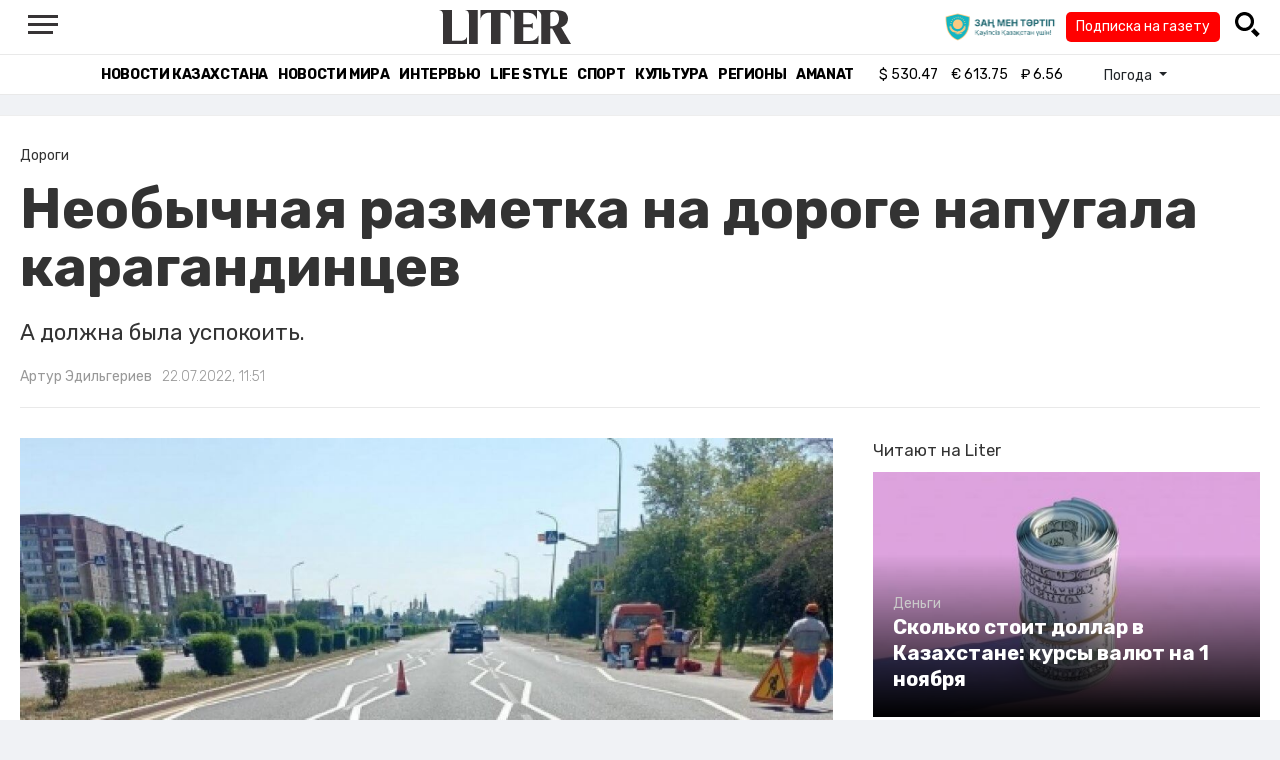

--- FILE ---
content_type: text/html; charset=UTF-8
request_url: https://liter.kz/neobychnaia-razmetka-na-doroge-napugala-karagandintsev-1658472465/
body_size: 10883
content:
<!DOCTYPE html>
<html lang="ru" class="no-js" prefix="og: http://ogp.me/ns#">
<head >
    <title>Необычная разметка на дороге напугала карагандинцев</title>

    <link rel="canonical" href="https://liter.kz/neobychnaia-razmetka-na-doroge-napugala-karagandintsev-1658472465/"/>

    
    <meta charset="UTF-8" />
<meta name="keywords" content="Караганда, Дороги, акимат, дорога, разметка" />
<meta name="description" content="А должна была успокоить.&amp;nbsp;" />
<meta name="robots" content="follow, index, max-snippet:-1, max-video-preview:-1, max-image-preview:large" />
<meta name="news_keywords" content="Караганда, Дороги, акимат, дорога, разметка" />
<meta property="og:site_name" content="Новости Казахстана - Liter.kz" />
<meta property="og:title" content="Необычная разметка на дороге напугала карагандинцев" />
<meta property="og:description" content="А должна была успокоить.&amp;nbsp;" />
<meta property="og:url" content="https://liter.kz/neobychnaia-razmetka-na-doroge-napugala-karagandintsev-1658472465/" />
<meta property="og:locale" content="ru_RU" />
<meta property="og:image" content="https://liter.kz/cache/imagine/1200/uploads/news/2022/07/22/62da48111b6f0678825229.jpg" />
<meta property="og:type" content="article" />
<meta property="og:image:alt" content="Необычная разметка на дороге напугала карагандинцев" />
<meta property="twitter:image" content="https://liter.kz/cache/imagine/1200/uploads/news/2022/07/22/62da48111b6f0678825229.jpg" />
<meta property="og:image:secure_url" content="https://liter.kz/cache/imagine/1200/uploads/news/2022/07/22/62da48111b6f0678825229.jpg" />
<meta property="og:image:width" content="1200" />
<meta property="og:image:height" content="744" />
<meta property="og:image:type" content="image/jpeg" />
<meta property="article:tag" content="Караганда, Дороги, акимат, дорога, разметка" />
<meta property="article:section" content="Дороги" />
<meta property="article:published_time" content="2022-07-22T11:51:00+05:00" />
<meta property="article:modified_time" content="2022-07-22T06:47:01+05:00" />
<meta property="og:updated_time" content="2022-07-22T06:47:01+05:00" />
<meta property="twitter:card" content="summary_large_image" />
<meta property="twitter:title" content="Необычная разметка на дороге напугала карагандинцев" />
<meta property="twitter:description" content="А должна была успокоить.&amp;nbsp;" />

    <link href="https://liter.kz/favicon.ico" rel="icon" type="image/x-icon" />
    <link href="https://liter.kz/favicon.ico" rel="shortcut icon" type="image/vnd.microsoft.icon" />
    <link rel="icon" type="image/png" sizes="16x16" href="/build/favicons/favicon-16x16.png">
    <link rel="icon" type="image/png" sizes="32x32" href="/build/favicons/favicon-32x32.png">
    <link rel="apple-touch-icon" sizes="57x57" href="/build/favicons/apple-icon-57x57.png">
    <link rel="apple-touch-icon" sizes="60x60" href="/build/favicons/apple-icon-60x60.png">
    <link rel="apple-touch-icon" sizes="72x72" href="/build/favicons/apple-icon-72x72.png">
    <link rel="apple-touch-icon" sizes="76x76" href="/build/favicons/apple-icon-76x76.png">
    <link rel="apple-touch-icon" sizes="114x114" href="/build/favicons/apple-icon-114x114.png">
    <link rel="apple-touch-icon" sizes="120x120" href="/build/favicons/apple-icon-120x120.png">
    <link rel="apple-touch-icon" sizes="144x144" href="/build/favicons/apple-icon-144x144.png">
    <link rel="apple-touch-icon" sizes="152x152" href="/build/favicons/apple-icon-152x152.png">
    <link rel="apple-touch-icon" sizes="180x180" href="/build/favicons/apple-icon-180x180.png">
    <link rel="icon" type="image/png" sizes="192x192" href="/build/favicons/android-icon-192x192.png">
    <link rel="icon" type="image/png" sizes="96x96" href="/build/favicons/favicon-96x96.png">
    <link rel="manifest" href="/build/favicons/manifest.json">
    <meta name="msapplication-TileColor" content="#ffffff">
    <meta name="msapplication-TileImage" content="/build/favicons/ms-icon-144x144.png">
    <meta name="theme-color" content="#ffffff">
    <meta name="viewport" content="width=device-width, initial-scale=1, shrink-to-fit=no">
    <meta name="pmail-verification" content="1fcf2bad9c4405f22ce95a51c314a6cb">
    <link href="//fonts.googleapis.com" rel="dns-prefetch preconnect"/>
    <link href="//www.youtube.com" rel="dns-prefetch preconnect"/>
    <link rel="preconnect" href="https://fonts.googleapis.com">
    <link rel="preconnect" href="https://fonts.gstatic.com" crossorigin>
    <link href="https://fonts.googleapis.com/css2?family=Rubik:wght@300;400;500;700&display=swap" rel="stylesheet">

    <!-- Google tag (gtag.js) -->
    <script async src="https://www.googletagmanager.com/gtag/js?id=G-DW7XF2E5MB"></script>
    <script>
        window.dataLayer = window.dataLayer || [];
        function gtag(){dataLayer.push(arguments);}
        gtag('js', new Date());

        gtag('config', 'G-DW7XF2E5MB');
    </script>

                <link rel="stylesheet" href="/build/app.e8f113cb.css">
        <style>
            .hidden {
                display: none !important;
            }
        </style>
    <link href="/custom.css?1760288464" rel="stylesheet" type="text/css">
    

    <link rel="stylesheet" href="/build/news-view.5bcd5c48.css">

                 <script type="application/ld+json">{"@context":"https:\/\/schema.org","@type":"WebSite","@id":"https:\/\/liter.kz\/#website","url":"https:\/\/liter.kz\/","name":"\u041d\u0435\u043e\u0431\u044b\u0447\u043d\u0430\u044f \u0440\u0430\u0437\u043c\u0435\u0442\u043a\u0430 \u043d\u0430 \u0434\u043e\u0440\u043e\u0433\u0435 \u043d\u0430\u043f\u0443\u0433\u0430\u043b\u0430 \u043a\u0430\u0440\u0430\u0433\u0430\u043d\u0434\u0438\u043d\u0446\u0435\u0432","potentialAction":{"@type":"SearchAction","target":"https:\/\/liter.kz\/search\/?search_text={search_term_string}","query-input":"required name=search_term_string"}}</script>
         <script type="application/ld+json">{"@context":"http:\/\/schema.org","@type":"WebPage","headline":"\u041d\u0435\u043e\u0431\u044b\u0447\u043d\u0430\u044f \u0440\u0430\u0437\u043c\u0435\u0442\u043a\u0430 \u043d\u0430 \u0434\u043e\u0440\u043e\u0433\u0435 \u043d\u0430\u043f\u0443\u0433\u0430\u043b\u0430 \u043a\u0430\u0440\u0430\u0433\u0430\u043d\u0434\u0438\u043d\u0446\u0435\u0432","url":"https:\/\/liter.kz\/","image":{"@type":"ImageObject","url":"https:\/\/liter.kz\/build\/images\/default.jpg","width":1200,"height":740}}</script>
         <script type="application/ld+json">{"@context":"https:\/\/schema.org","@type":"Organization","@id":"https:\/\/liter.kz\/#organization","name":"Liter.kz","email":"liternews@mail.ru","url":"https:\/\/liter.kz\/","sameAs":["http:\/\/www.facebook.com\/literkz","http:\/\/twitter.com\/intent\/follow?source=followbutton\u0026variant=1.0\u0026screen_name=Literkz","http:\/\/www.youtube.com\/channel\/UCgY7BC-BSDIokqg9hnvbHKQ?sub_confirmation=1","http:\/\/vk.com\/liter_kz","https:\/\/t.me\/liternews"],"address":{"@type":"PostalAddress","streetAddress":"\u043f\u0440. \u041a\u0443\u043d\u0430\u0435\u0432\u0430, 12\/1","addressLocality":"\u0433. \u041d\u0443\u0440-\u0421\u0443\u043b\u0442\u0430\u043d","addressRegion":"\u0433. \u041d\u0443\u0440-\u0421\u0443\u043b\u0442\u0430\u043d","postalCode":"010017","addressCountry":{"@type":"Country","name":"KZ"}},"contactPoint":{"@type":"ContactPoint","telephone":"+7 (7172) 76-84-66","contactType":"technical support"},"logo":{"@type":"ImageObject","url":"https:\/\/liter.kz\/build\/images\/liter-logo-news.png","width":233,"height":60}}</script>
    

    <script type="application/ld+json">{"@context":"https:\/\/schema.org","@type":"NewsArticle","name":"\u041d\u0435\u043e\u0431\u044b\u0447\u043d\u0430\u044f \u0440\u0430\u0437\u043c\u0435\u0442\u043a\u0430 \u043d\u0430 \u0434\u043e\u0440\u043e\u0433\u0435 \u043d\u0430\u043f\u0443\u0433\u0430\u043b\u0430 \u043a\u0430\u0440\u0430\u0433\u0430\u043d\u0434\u0438\u043d\u0446\u0435\u0432","headline":"\u041d\u0435\u043e\u0431\u044b\u0447\u043d\u0430\u044f \u0440\u0430\u0437\u043c\u0435\u0442\u043a\u0430 \u043d\u0430 \u0434\u043e\u0440\u043e\u0433\u0435 \u043d\u0430\u043f\u0443\u0433\u0430\u043b\u0430 \u043a\u0430\u0440\u0430\u0433\u0430\u043d\u0434\u0438\u043d\u0446\u0435\u0432","description":"\u0410 \u0434\u043e\u043b\u0436\u043d\u0430 \u0431\u044b\u043b\u0430 \u0443\u0441\u043f\u043e\u043a\u043e\u0438\u0442\u044c.\u0026nbsp;","articleBody":"\u041d\u0435\u0434\u043e\u0443\u043c\u0435\u043d\u0438\u0435 \u0432\u044b\u0437\u0432\u0430\u043b\u0430 \u043d\u043e\u0432\u0430\u044f \u0440\u0430\u0437\u043c\u0435\u0442\u043a\u0430, \u043f\u043e\u044f\u0432\u0438\u0432\u0448\u0430\u044f\u0441\u044f \u043d\u0430 \u043f\u0440\u043e\u0441\u043f\u0435\u043a\u0442\u0435 \u0420\u0435\u0441\u043f\u0443\u0431\u043b\u0438\u043a\u0438, \u0443 \u043a\u0430\u0440\u0430\u0433\u0430\u043d\u0434\u0438\u043d\u0446\u0435\u0432. \u041e\u043a\u0430\u0437\u0430\u043b\u043e\u0441\u044c, \u043e\u043d\u0430 \u0434\u043e\u043b\u0436\u043d\u0430 \u0443\u0441\u043f\u043e\u043a\u0430\u0438\u0432\u0430\u0442\u044c \u0432\u043e\u0434\u0438\u0442\u0435\u043b\u0435\u0439, \u0432\u044b\u043d\u0443\u0436\u0434\u0430\u044f \u0441\u043d\u0438\u0436\u0430\u0442\u044c \u0441\u043a\u043e\u0440\u043e\u0441\u0442\u044c, \u043f\u0435\u0440\u0435\u0434\u0430\u0435\u0442 Liter.kz.\r\n\r\n\u0026ldquo;\u0417\u0438\u0433\u0437\u0430\u0433\u0026rdquo; \u043d\u0430\u043d\u0435\u0441\u043b\u0438 \u043d\u0430 \u043e\u0442\u0440\u0435\u0437\u043a\u0435 \u043e\u0442 \u043f\u0440\u043e\u0441\u043f\u0435\u043a\u0442\u0430 \u0428\u0430\u0445\u0442\u0435\u0440\u043e\u0432 \u0434\u043e \u0443\u043b\u0438\u0446\u044b \u041c\u0443\u043a\u0430\u043d\u043e\u0432\u0430. \u0418\u0441\u043f\u043e\u043b\u044c\u0437\u0443\u0435\u0442\u0441\u044f \u043f\u043e\u0434\u043e\u0431\u043d\u0430\u044f \u0440\u0430\u0437\u043c\u0435\u0442\u043a\u0430 \u0434\u043b\u044f\u0026nbsp;\u0443\u0441\u043f\u043e\u043a\u043e\u0435\u043d\u0438\u044f \u0442\u0440\u0430\u0444\u0438\u043a\u0430 \u0432 \u043c\u0435\u0441\u0442\u0435 \u043f\u0435\u0440\u0435\u0434 \u043f\u0435\u0448\u0435\u0445\u043e\u0434\u043d\u044b\u043c \u043f\u0435\u0440\u0435\u0445\u043e\u0434\u043e\u043c.\u0026nbsp;\r\n\r\n\r\n\u0417\u0438\u0433\u0437\u0430\u0433\u043e\u043e\u0431\u0440\u0430\u0437\u043d\u0430\u044f \u0440\u0430\u0437\u043c\u0435\u0442\u043a\u0430 \u043f\u0435\u0440\u0435\u0434 \u043f\u0435\u0448\u0435\u0445\u043e\u0434\u043d\u044b\u043c \u043f\u0435\u0440\u0435\u0445\u043e\u0434\u043e\u043c \u0438\u0441\u043f\u043e\u043b\u044c\u0437\u0443\u0435\u0442\u0441\u044f \u0441 \u0446\u0435\u043b\u044c\u044e \u0443\u0441\u043f\u043e\u043a\u043e\u0435\u043d\u0438\u044f \u0442\u0440\u0430\u0444\u0438\u043a\u0430. \u0414\u043e\u043a\u0430\u0437\u0430\u043d\u043e, \u0447\u0442\u043e \u043d\u0435\u043e\u0431\u044b\u0447\u043d\u0430\u044f \u0433\u0435\u043e\u043c\u0435\u0442\u0440\u0438\u044f \u043b\u0438\u043d\u0438\u0439 \u0432\u044b\u043d\u0443\u0436\u0434\u0430\u0435\u0442 \u0432\u043e\u0434\u0438\u0442\u0435\u043b\u0435\u0439 \u0441\u043d\u0438\u0437\u0438\u0442\u044c \u0441\u043a\u043e\u0440\u043e\u0441\u0442\u044c \u0438 \u0441\u043b\u0443\u0436\u0438\u0442 \u0434\u043e\u043f\u043e\u043b\u043d\u0438\u0442\u0435\u043b\u044c\u043d\u044b\u043c \u0438\u0441\u0442\u043e\u0447\u043d\u0438\u043a\u043e\u043c \u0438\u043d\u0444\u043e\u0440\u043c\u0430\u0446\u0438\u0438 \u043e \u043f\u0440\u0438\u0431\u043b\u0438\u0436\u0435\u043d\u0438\u0438 \u043a \u0443\u0447\u0430\u0441\u0442\u043a\u0443, \u0433\u0434\u0435 \u043b\u044e\u0434\u0438 \u043c\u043e\u0433\u0443\u0442 \u0432\u044b\u0445\u043e\u0434\u0438\u0442\u044c \u043d\u0430 \u043f\u0440\u043e\u0435\u0437\u0436\u0443\u044e \u0447\u0430\u0441\u0442\u044c \u0438 \u0438\u043c\u0435\u044e\u0442 \u043f\u0440\u0438\u043e\u0440\u0438\u0442\u0435\u0442 \u043e\u0442\u043d\u043e\u0441\u0438\u0442\u0435\u043b\u044c\u043d\u043e \u0442\u0440\u0430\u043d\u0441\u043f\u043e\u0440\u0442\u043d\u044b\u0445 \u0441\u0440\u0435\u0434\u0441\u0442\u0432, \u0026ndash; \u0446\u0438\u0442\u0438\u0440\u0443\u0435\u0442 \u0430\u043a\u0438\u043c\u0430\u0442 ekaraganda.kz.\r\n","dateCreated":"2022-07-22T12:47:45+06:00","datePublished":"2022-07-22T11:51:00+05:00","dateModified":"2022-07-22T06:47:01+05:00","articleSection":"\u0414\u043e\u0440\u043e\u0433\u0438","publisher":{"@type":"Organization","name":"Liter.kz","url":"\/","address":{"@type":"PostalAddress","streetAddress":"\u043f\u0440. \u041a\u0443\u043d\u0430\u0435\u0432\u0430, 12\/1","addressLocality":"\u0433. \u0410\u0441\u0442\u0430\u043d\u0430","addressRegion":"\u0433. \u0410\u0441\u0442\u0430\u043d\u0430","postalCode":"010017","addressCountry":{"@type":"Country","name":"KZ"}},"contactPoint":{"@type":"ContactPoint","telephone":"+7 (7172) 76-84-66","contactType":"technical support"},"logo":{"@type":"ImageObject","url":"https:\/\/liter.kz\/build\/images\/liter-logo-news.png","width":233,"height":60},"sameAs":["http:\/\/www.facebook.com\/literkz","http:\/\/twitter.com\/intent\/follow?source=followbutton\u0026variant=1.0\u0026screen_name=Literkz","http:\/\/www.youtube.com\/channel\/UCgY7BC-BSDIokqg9hnvbHKQ?sub_confirmation=1","http:\/\/vk.com\/liter_kz","https:\/\/t.me\/liternews"]},"url":"https:\/\/liter.kz\/neobychnaia-razmetka-na-doroge-napugala-karagandintsev-1658472465\/","mainEntityOfPage":{"@type":"WebPage","@id":"https:\/\/liter.kz\/neobychnaia-razmetka-na-doroge-napugala-karagandintsev-1658472465\/","name":"\u041d\u0435\u043e\u0431\u044b\u0447\u043d\u0430\u044f \u0440\u0430\u0437\u043c\u0435\u0442\u043a\u0430 \u043d\u0430 \u0434\u043e\u0440\u043e\u0433\u0435 \u043d\u0430\u043f\u0443\u0433\u0430\u043b\u0430 \u043a\u0430\u0440\u0430\u0433\u0430\u043d\u0434\u0438\u043d\u0446\u0435\u0432"},"image":{"@type":"ImageObject","url":"https:\/\/liter.kz\/cache\/imagine\/1200\/uploads\/news\/2022\/07\/22\/62da48111b6f0678825229.jpg","width":1200,"height":744},"author":{"@type":"Person","name":"\u0410\u0440\u0442\u0443\u0440 \u042d\u0434\u0438\u043b\u044c\u0433\u0435\u0440\u0438\u0435\u0432","url":"\/author\/artur@liter.kz\/"}}</script>
    <script type="application/ld+json">{"@context":"https:\/\/schema.org","@type":"hentry","entry-title":"\u041d\u0435\u043e\u0431\u044b\u0447\u043d\u0430\u044f \u0440\u0430\u0437\u043c\u0435\u0442\u043a\u0430 \u043d\u0430 \u0434\u043e\u0440\u043e\u0433\u0435 \u043d\u0430\u043f\u0443\u0433\u0430\u043b\u0430 \u043a\u0430\u0440\u0430\u0433\u0430\u043d\u0434\u0438\u043d\u0446\u0435\u0432","published":"2022-07-22T11:51:00+05:00","updated":"2022-07-22T06:47:01+05:00"}</script>
    <script type="application/ld+json">{"@context":"https:\/\/schema.org","@type":"BreadcrumbList","itemListElement":[{"@type":"ListItem","position":1,"item":{"@id":"https:\/\/liter.kz\/","url":"https:\/\/liter.kz\/","name":"\u041d\u0435\u043e\u0431\u044b\u0447\u043d\u0430\u044f \u0440\u0430\u0437\u043c\u0435\u0442\u043a\u0430 \u043d\u0430 \u0434\u043e\u0440\u043e\u0433\u0435 \u043d\u0430\u043f\u0443\u0433\u0430\u043b\u0430 \u043a\u0430\u0440\u0430\u0433\u0430\u043d\u0434\u0438\u043d\u0446\u0435\u0432"}},{"@type":"ListItem","position":2,"item":{"@id":"https:\/\/liter.kz\/dorogi\/","url":"https:\/\/liter.kz\/dorogi\/","name":"\u0414\u043e\u0440\u043e\u0433\u0438"}},{"@type":"ListItem","position":3,"item":{"@id":"https:\/\/liter.kz\/neobychnaia-razmetka-na-doroge-napugala-karagandintsev-1658472465\/","url":"https:\/\/liter.kz\/neobychnaia-razmetka-na-doroge-napugala-karagandintsev-1658472465\/","name":"\u041d\u0435\u043e\u0431\u044b\u0447\u043d\u0430\u044f \u0440\u0430\u0437\u043c\u0435\u0442\u043a\u0430 \u043d\u0430 \u0434\u043e\u0440\u043e\u0433\u0435 \u043d\u0430\u043f\u0443\u0433\u0430\u043b\u0430 \u043a\u0430\u0440\u0430\u0433\u0430\u043d\u0434\u0438\u043d\u0446\u0435\u0432"}}]}</script>

        <link href="https://liter.kz/neobychnaia-razmetka-na-doroge-napugala-karagandintsev-1658472465/amp/" rel="amphtml"/>

        <!--В <head> сайта один раз добавьте код загрузчика-->
        <script>window.yaContextCb = window.yaContextCb || []</script>
        <script src="https://yandex.ru/ads/system/context.js" defer></script>
    <!-- Yandex.Metrika counter -->
    <script type="text/javascript" >
        (function(m,e,t,r,i,k,a){m[i]=m[i]||function(){(m[i].a=m[i].a||[]).push(arguments)};
            m[i].l=1*new Date();
            for (var j = 0; j < document.scripts.length; j++) {if (document.scripts[j].src === r) { return; }}
            k=e.createElement(t),a=e.getElementsByTagName(t)[0],k.async=1,k.src=r,a.parentNode.insertBefore(k,a)})
        (window, document, "script", "https://mc.yandex.ru/metrika/tag.js", "ym");

        ym(53375884, "init", {
            clickmap:true,
            trackLinks:true,
            accurateTrackBounce:true
        });
    </script>
    <noscript><div><img src="https://mc.yandex.ru/watch/53375884" style="position:absolute; left:-9999px;" alt="" /></div></noscript>
    <!-- /Yandex.Metrika counter -->

    <!--LiveInternet counter--><script>
        new Image().src = "https://counter.yadro.ru/hit?r"+
            escape(document.referrer)+((typeof(screen)=="undefined")?"":
                ";s"+screen.width+"*"+screen.height+"*"+(screen.colorDepth?
                    screen.colorDepth:screen.pixelDepth))+";u"+escape(document.URL)+
            ";h"+escape(document.title.substring(0,150))+
            ";"+Math.random();</script><!--/LiveInternet-->
    <script charset="UTF-8" src="//web.webpushs.com/js/push/8c16fe778fa9074f362f8a249f0e3d88_1.js" defer></script>
</head>
<body class="view-desktop">

    <section class="header header--border-bottom">
    <div class="container ">
        <div class="d-flex justify-content-between align-items-center" id="header-content">
            <div class="d-flex align-items-center">
                <a class="menu-bars"
                   onclick="document.getElementById('offCanvasLeftOverlap').classList.add('is-open');document.getElementById('js-off-canvas-overlay').classList.add('is-visible');"><i><span></span><span></span><span
                                class="last"></span></i></a>
            </div>
            <div class="d-flex align-items-center xl-mt-10 xl-mb-10">
                <a href="/" class="d-flex " rel="home">
                    <img class="site-logo" src="/build/svg/liter-logo-black.svg" alt="liter-logo" width="132" height="34"></a>
            </div>

            <div class="search-icon">
                <div class="logo30">
                    <a href="#" target="_blank" title="Закон и порядок"><img src="/uploads/ztlogo.png" class="logo30"></a>
                </div>
                <div class="podpis-gaz-div">
                    <div class="podpis-gaz">
                        <a href="https://kaspi.kz/pay/KAZAKHGAZETTERI?9446=15&started_from=QR" target="_blank" title="Подписка на газету">Подписка на газету</a>
                    </div>
                </div>
                <img src="/build/svg/iconmonstr-magnifier-3.svg"
                     alt="Поиск по сайту"
                     width="25" height="25"
                     class="search-icon__img"
                     id="search-icon"
                     onclick="document.getElementById('header-content').classList.add('hidden'); document.getElementById('search-block').classList.remove('hidden')"
                >
            </div>
        </div>
        <div class="d-flex justify-content-center align-items-center">
            <div class="search-block hidden" id="search-block">
                <div class="search__block">
                    <form action="https://liter.kz/search/" method="get" autocomplete="off"
                          class="row gx-3 align-items-center">
                        <div class="col-1 col-xl-1 text-center">
                            <button type="button" class="btn-close btn-close-white search__block-close"
                                    onclick="document.getElementById('header-content').classList.remove('hidden'); document.getElementById('search-block').classList.add('hidden')"
                                    aria-label="Закрыть"
                            ></button>
                        </div>
                        <div class="col-9 col-xl-9">
                            <input type="text"
                                   class="form-control search__block-input"
                                   name="search_text"
                                   placeholder="Поиск по сайту"
                                   title="Поиск по сайту">
                        </div>
                        <div class="col-2 col-xl-2 d-grid">
                            <button type="submit" class="btn btn-primary search__block-submit">Поиск</button>
                        </div>
                    </form>
                </div>
            </div>
        </div>
    </div>
</section>

    <section class="header-menu header--border-bottom ">
        <div class="container header-menu__wrapper d-flex justify-content-center align-items-center">
                        <a href="/kazakhstan-news/"
               class="header-menu__link d-block xl-mr-20">
                Новости Казахстана
            </a>
            <a href="/world-news/"
               class="header-menu__link d-block xl-mr-20">
                Новости мира
            </a>
                <a href="/interview/"
                   class="header-menu__link d-block xl-mr-20">
                    Интервью
                </a>
                <a href="/lajfhaki/"
                   class="header-menu__link d-block xl-mr-20">
                    Life style
                </a>
                <a href="/sport/"
                   class="header-menu__link d-block xl-mr-20">
                    Спорт
                </a>
                <a href="/culture/"
                   class="header-menu__link d-block xl-mr-20">
                    Культура
                </a>
                <a href="/regiony/"
                   class="header-menu__link d-block xl-mr-20">
                    Регионы
                </a>
                <a href="/nur-otan/"
                   class="header-menu__link d-block xl-mr-20">
                    Amanat
                </a>
            
                <div class="currency xl-pl-15 xl-pr-10">
                    <span class="currency__item"  title="курс НБРК на 02.11.2025"><span
                    class="currency__icon">$</span>&nbsp;530.47</span>                                                        <span class="currency__item"  title="курс НБРК на 02.11.2025"><span
                    class="currency__icon">€</span>&nbsp;613.75</span>                                                                    <span class="currency__item" title="курс НБРК на 02.11.2025"><span
                    class="currency__icon">₽</span>&nbsp;6.56</span>            </div>

                <div class="temperature d-flex xs-pl-10">
        <div class="d-flex align-items-center" title="Погода">
                        <a class="btn dropdown-toggle temperature__title" href="#" role="button" id="dropdownMenuLink"
               data-bs-toggle="dropdown" aria-expanded="false">
                Погода
            </a>

            <ul class="dropdown-menu dropdown-menu-lg-end" aria-labelledby="dropdownMenuLink">
                                    <li>
                        <a class="dropdown-item"
                           href="https://www.gismeteo.kz/weather-nur-sultan-5164/"
                           target="_blank"
                        >Астана: 4.7°</a>
                    </li>
                                                    <li><a class="dropdown-item"
                           href="https://www.gismeteo.kz/weather-almaty-5205/"
                           target="_blank"
                        >Алматы: 4.3°</a>
                    </li>
                                                    <li><a class="dropdown-item"
                           href="https://www.gismeteo.kz/weather-shymkent-5324/"
                           target="_blank"
                        >Шымкент: 12.9°</a>
                    </li>
                                                    <li><a class="dropdown-item"
                           href="https://www.gismeteo.kz/weather-taraz-5325/"
                           target="_blank"
                        >Тараз: 12.9°</a>
                    </li>
                                                    <li><a class="dropdown-item"
                           href="https://www.gismeteo.kz/weather-turkistan-5321/"
                           target="_blank"
                        >Туркестан: 7.8°</a>
                    </li>
                                                    <li><a class="dropdown-item"
                           href="https://www.gismeteo.kz/weather-taldykorgan-5203/"
                           target="_blank"
                        >Талдыкорган: 2.3°</a>
                    </li>
                                                    <li><a class="dropdown-item"
                           href="https://www.gismeteo.kz/weather-karaganda-5168/"
                           target="_blank"
                        >Караганда: 4.5°</a>
                    </li>
                                                    <li><a class="dropdown-item"
                           href="https://www.gismeteo.kz/weather-aktobe-5165/"
                           target="_blank"
                        >Актобе: 2°</a>
                    </li>
                                                    <li><a class="dropdown-item"
                           href="https://www.gismeteo.kz/weather-atyrau-11945/"
                           target="_blank"
                        >Атырау: 7.3°</a>
                    </li>
                                                    <li><a class="dropdown-item"
                           href="https://www.gismeteo.kz/weather-kostanay-4628/"
                           target="_blank"
                        >Костанай: -1.2°</a>
                    </li>
                                                    <li><a class="dropdown-item"
                           href="https://www.gismeteo.kz/weather-pavlodar-5174/"
                           target="_blank"
                        >Павлодар: 2.7°</a>
                    </li>
                                                    <li><a class="dropdown-item"
                           href="https://www.gismeteo.kz/weather-kokshetau-4616/"
                           target="_blank"
                        >Кокшетау: 3.1°</a>
                    </li>
                                                    <li><a class="dropdown-item"
                           href="https://www.gismeteo.kz/weather-aktau-5320/"
                           target="_blank"
                        >Актау: 10.5°</a>
                    </li>
                                                    <li><a class="dropdown-item"
                           href="https://www.gismeteo.kz/weather-oral-5156/"
                           target="_blank"
                        >Уральск: -0.3°</a>
                    </li>
                                                    <li><a class="dropdown-item"
                           href="https://www.gismeteo.kz/weather-petropavlovsk-4574/"
                           target="_blank"
                        >Петропавловск: 0.3°</a>
                    </li>
                                                    <li><a class="dropdown-item"
                           href="https://www.gismeteo.kz/weather-semey-5192/"
                           target="_blank"
                        >Семей: 2.5°</a>
                    </li>
                                                    <li><a class="dropdown-item"
                           href="https://www.gismeteo.kz/weather-ust-kamenogorsk-5201/"
                           target="_blank"
                        >Усть-Каменогорск: 2.2°</a>
                    </li>
                            </ul>
        </div>
    </div>


        </div>
    </section>
    <div class="adv-top-div">
        <!--Тип баннера: top | desktop-->
        <div id="adfox_174491747179239065"></div>
        <script>
            window.yaContextCb.push(()=>{
                Ya.adfoxCode.create({
                    ownerId: 12375146,
                    containerId: 'adfox_174491747179239065',
                    params: {
                        pp: 'g',
                        ps: 'jfsv',
                        p2: 'jlkt'
                    }
                })
            })
        </script>
    </div>

        <div class="main-container">
        <div class="news-view news  xl-pt-30 xl-mb-20"
     data-url="/neobychnaia-razmetka-na-doroge-napugala-karagandintsev-1658472465/"
     data-title="Необычная разметка на дороге напугала карагандинцев"
     data-id="184453">
    <div class="container">
        <div class="news-header xl-mb-30 xl-pb-20">
            <nav aria-label="breadcrumb">
                <ol class="breadcrumb">
                    <li class="breadcrumb-item active news__category" aria-current="page"
                        rel="category">Дороги</li>
                </ol>
            </nav>

            <h1 class="news__title xl-pb-15">
                Необычная разметка на дороге напугала карагандинцев
            </h1>
                            <div class="news__extract xl-mb-20">
                    <p>А должна была успокоить.&nbsp;</p>
                </div>
            
            <div class="d-flex">
                                                    <div class="xl-mr-10">
                        <a href="/author/artur@liter.kz/" class="news__author" rel="author">Артур Эдильгериев</a>
                    </div>
                                <div class="news__date ">22.07.2022, 11:51</div>
            </div>
        </div>

        <div class="row">
            <div class="col-8">
                <div class="xl-mb-20">
                                            <img data-src="https://liter.kz/cache/imagine/1200/uploads/news/2022/07/22/62da48111b6f0678825229.jpg"
                             src="/build/images/default.jpg"
                             alt="Необычная разметка на дороге напугала карагандинцев"
                             class="news__image lazy xl-mb-5"
                        >
                                                    <div class="news__image-caption xl-mb-20 xl-pl-5">ekaraganda.kz</div>
                                                            </div>


                    <div class="news__text xl-mb-20">
                        <p>Недоумение вызвала новая разметка, появившаяся на проспекте Республики, у карагандинцев. Оказалось, она должна успокаивать водителей, вынуждая снижать скорость, передает <a href="http://liter.kz">Liter.kz.</a></p>

<p>&ldquo;Зигзаг&rdquo; нанесли на отрезке от проспекта Шахтеров до улицы Муканова. Используется подобная разметка для&nbsp;успокоения трафика в месте перед пешеходным переходом.&nbsp;</p>

<blockquote>
<p><em>Зигзагообразная разметка перед пешеходным переходом используется с целью успокоения трафика. Доказано, что необычная геометрия линий вынуждает водителей снизить скорость и служит дополнительным источником информации о приближении к участку, где люди могут выходить на проезжую часть и имеют приоритет относительно транспортных средств, &ndash; цитирует акимат <a href="http://ekaraganda.kz/?mod=news_read&amp;id=118847">ekaraganda.kz.</a></em></p>
</blockquote>

                    </div>

                
                                    <div class="tags xl-mb-20">
                                                    <a href="/tags/karaganda/" class="tags__item xl-mr-10"
                               rel="tag">Караганда</a>
                                                    <a href="/tags/dorogi/" class="tags__item xl-mr-10"
                               rel="tag">Дороги</a>
                                                    <a href="/tags/akimat/" class="tags__item xl-mr-10"
                               rel="tag">акимат</a>
                                                    <a href="/tags/doroga/" class="tags__item xl-mr-10"
                               rel="tag">дорога</a>
                                                    <a href="/tags/razmetka/" class="tags__item xl-mr-10"
                               rel="tag">разметка</a>
                                            </div>
                

                    <div class="partner-news">
                        <div class="partner-tittle">Новости партнеров</div>
                        <script src="https://smi24.kz/js/widget.js?id=4ffedbee9dfc60604166" defer></script>
                        <div data-smi-widget-id="27"></div>
                    </div>

                <div id="next-prev-news">
                                                                <div class="next">
                            <p class="next-prev-tittle">Следующая новость</p>
                            <a href="/asfalt-na-trasse-samara-shymkent-podnialsia-iz-za-zhary-1658665933/" rel="dofollow">
                                Асфальт на трассе Самара – Шымкент поднялся из-за жары
                            </a>
                        </div>
                    
                                                                <div class="prev">
                            <p class="next-prev-tittle">Предыдущая новость</p>
                            <a href="/kazakhstan-gotov-uchastvovat-v-stroitelstve-zheleznoi-dorogi-mazari-sharif-kabul-peshavar-1658390404/" rel="dofollow">
                                Казахстан готов участвовать в строительстве железной дороги Мазари-Шариф – Кабул – Пешавар
                            </a>
                        </div>
                                    </div>
            </div>
                            <div class="col-4 position-sticky">
                    <div class="fix-div">
                    <div class="popular-news xl-mb-40">
        <h2 class="popular-news__title xl-mb-10">Читают на Liter</h2>

                        <div class="news__wrapper xl-mb-20">
                <img data-src="https://liter.kz/cache/imagine/400x225/uploads/news/2025/11/01/69058ad80f9b9827559600.jpeg"
                     src="/build/images/default.jpg"
                     alt="Сколько стоит доллар в Казахстане: курсы валют на 1 ноября"
                     class="news__image d-block lazy">
                <div class="news__bg">
                    <a href="/money/"
                       class="news__category news__category--first d-block">Деньги</a>
                    <a href="/skolko-stoit-dollar-v-kazakhstane-kursy-valiut-na-1-noiabria-1761970903/"
                       class="news__link news__link--first d-block">Сколько стоит доллар в Казахстане: курсы валют на 1 ноября</a>
                </div>
            </div>
                                                            
                                    <div class="xl-mt-10 xl-mb-10 xl-pb-10 xl-pt-10 news__link--border-bottom">
                <a href="/morozy-do-10-i-meteli-prognoziruiut-v-odnoi-iz-oblastei-kazakhstana-1762010077/"
                   class="news__link news__link--list">Морозы до -10 и метели прогнозируют в одной из областей Казахстана</a>&nbsp;
<img src="/build/svg/views.svg" width="20" alt="просмотров">
                &nbsp;
                <span class="news__views">38119</span>
            </div>
                                <div class="xl-mt-10 xl-mb-10 xl-pb-10 xl-pt-10 news__link--border-bottom">
                <a href="/naliubovalas-supruga-kairata-nurtasa-obratilas-k-nazime-1762006686/"
                   class="news__link news__link--list">&quot;Налюбовалась?&quot;: супруга Кайрата Нуртаса обратилась к Назиме</a>&nbsp;
<img src="/build/svg/views.svg" width="20" alt="просмотров">
                &nbsp;
                <span class="news__views">24291</span>
            </div>
                                <div class="xl-mt-10 xl-mb-10 xl-pb-10 xl-pt-10 news__link--border-bottom">
                <a href="/skandal-vokrug-tursynbeka-kabatova-kazakhstantsy-trebuiut-boikot-artista-1762062724/"
                   class="news__link news__link--list">Скандал вокруг Турсынбека Кабатова: казахстанцы требуют бойкота артиста (ВИДЕО)</a>&nbsp;
<img src="/build/svg/views.svg" width="20" alt="просмотров">
                &nbsp;
                <span class="news__views">12164</span>
            </div>
                                <div class="xl-mt-10 xl-mb-10 xl-pb-10 xl-pt-10 news__link--border-bottom">
                <a href="/dinara-satzhan-rasskazala-o-kontserte-kairata-nurtasa-video-1761936595/"
                   class="news__link news__link--list">Динара Сатжан рассказала о концерте Кайрата Нуртаса (ВИДЕО)</a>&nbsp;
<img src="/build/svg/views.svg" width="20" alt="просмотров">
                &nbsp;
                <span class="news__views">9785</span>
            </div>
            
</div>

                    </div>
                </div>
                    </div>
    </div>
</div>    </div>

    <div id="js-next-materials" style="display:none;" data-urls="[&quot;\/skandal-vokrug-tursynbeka-kabatova-kazakhstantsy-trebuiut-boikot-artista-1762062724\/?infinity=1&quot;,&quot;\/dinara-satzhan-pokazala-kto-stoial-za-uspekhom-kairata-nurtasa-1762059316\/?infinity=1&quot;,&quot;\/aigul-mukei-vyskazalas-o-skandale-s-tursynbekom-kabatovym-1762084617\/?infinity=1&quot;,&quot;\/dostup-k-schetam-grazhdan-olzhas-bektenov-otvetil-na-opaseniia-1762076246\/?infinity=1&quot;,&quot;\/liudei-spasli-ot-prodazhi-na-organy-v-mianme-1762014458\/?infinity=1&quot;]"></div>
    <footer class="footer xl-pt-20 xl-mt-20">
    <div class="container xl-pt-40 xl-pb-40">
        <div class="row">
            <div class="col-6">
                <img src="/build/svg/liter-logo-black.svg" alt="Liter.kz" class="d-block xl-mb-20" width="97" height="25">

                <div class="copyright xl-pr-40">
                    <p class="copyright__text">Свидетельство о постановке на учет периодического печатного издания
                        №16475-СИ от 24.04.2017 г.
                        Выдано Комитетом государственного контроля в области связи, информатизации и средств массовой
                        информации Министерства информации и коммуникации Республики Казахстан.</p>
                    <p class="copyright__text">
                        <strong>Информационная продукция данного сетевого ресурса предназначена
                            для лиц, достигших 18 лет
                            и старше.</strong></p>
                    <p class="copyright__text">©&nbsp;2025 Liter.kz. Все права защищены.</p>
                </div>
            </div>
            <div class="col-6">
                <div class="row">

                    <div class="col-12 col-lg-3 order-1">
                        <h3 class="footer-menu__title xl-mb-10">Редакция</h3>

                        <ul class="footer-menu__list">
                            <li class="footer-menu__list-item">
                                <a href="/about/"
                                   class="footer-menu__list-link">Об издании</a>
                            </li>
                            <li class="footer-menu__list-item">
                                <a href="/advertising/"
                                   class="footer-menu__list-link">Реклама</a>
                            </li>
                            <li class="footer-menu__list-item">
                                <a href="/privacy-policy/"
                                   class="footer-menu__list-link" rel="copyright">Политика конфиденциальности</a>
                            </li>
                            <li class="footer-menu__list-item">
                                <a href="/contacts/" class="footer-menu__list-link">Контакты</a>
                            </li>
                        </ul>
                        <a class="text-decoration-none text-warning fw-bold" href="https://liter.kz/liter73.pdf" target="_blank">Газета «Литер» PDF</a>
                    </div>
                    <div class="col-12 col-lg-4 order-2">
                        <h3 class="footer-menu__title xl-mb-10">Мы в социальных сетях</h3>

                        <div class="social-links d-flex align-items-center">
                            <a href="https://www.facebook.com/literqaz" target="_blank" class="d-block social-links__link xl-mr-10">
                                <img src="/build/svg/social-icons/fb-liter.svg" width="13" alt="fb">
                            </a>
                            <a href="https://www.instagram.com/liter.kz/" target="_blank"
                               class="d-block social-links__link xl-mr-10">
                                <img src="/build/svg/social-icons/insta-liter.svg" width="20" alt="insta">
                            </a>
                            <a href="https://www.youtube.com/@liternewskz" target="_blank"
                               class="d-block social-links__link xl-mr-10">
                                <img src="/build/svg/social-icons/youtube-liter.svg" width="20"
                                     alt="youtube">
                            </a>
                            <a href="https://t.me/liternews" target="_blank"
                               class="d-block social-links__link xl-mr-10">
                                <img src="/build/svg/social-icons/telegram-liter.svg" width="20"
                                     alt="telegram">
                            </a>
                            <a href="https://www.tiktok.com/@liternews" target="_blank"
                               class="d-block social-links__link xl-mr-10">
                                <img src="/build/svg/social-icons/tiktok.svg" width="20"
                                     alt="tiktok">
                            </a>
                                                    </div>
                        
                                                <div class="kontakty-footer">
                            <p>010017, Республика Казахстан <br>
                                г. Астана, пр. Кунаева 12/1<br>
                            Тел./факс: +7 (7172) 76 84 66<br>
                                liternews@mail.ru</p>
                            <div class="liru">
                                <!--LiveInternet logo--><a href="https://www.liveinternet.ru/click"
                                                           target="_blank"><img src="https://counter.yadro.ru/logo?45.5"
                                                                                title="LiveInternet"
                                                                                alt="" style="border:0" width="31" height="31"/></a><!--/LiveInternet-->

                                <!-- Yandex.Metrika informer -->
                                <a href="https://metrika.yandex.ru/stat/?id=53375884&amp;from=informer"
                                   target="_blank" rel="nofollow"><img src="https://informer.yandex.ru/informer/53375884/3_0_FFFFFFFF_EFEFEFFF_0_pageviews"
                                                                       style="width:88px; height:31px; border:0;" alt="Яндекс.Метрика" title="Яндекс.Метрика: данные за сегодня (просмотры, визиты и уникальные посетители)" class="ym-advanced-informer" data-cid="53375884" data-lang="ru" /></a>
                                <!-- /Yandex.Metrika informer -->

                            </div>
                        </div>
                    </div>

                    <!-- Yandex.RTB R-A-15104863-4 -->
                    <script>
                        window.yaContextCb.push(() => {
                            Ya.Context.AdvManager.render({
                                "blockId": "R-A-15104863-4",
                                "type": "fullscreen",
                                "platform": "touch"
                            })
                        })
                    </script>
                    <div class="col-12 col-lg-5 order-lg-3">
                        <div class="last_issue text-center xs-mt-20">
    <a href="/uploads/issues/2025/11/2b3ec8911ba9fb55c562e032b2a4da2c6008939a.pdf">
        <img src="/uploads/issues/2025/11/69059335b8cd4571383227.png" alt="Выпуск от 01.11.2025" width="200" height="328">
    </a>
    <div class="last_issue__description mt-3">
        <a href="/uploads/issues/2025/11/2b3ec8911ba9fb55c562e032b2a4da2c6008939a.pdf">Скачать</a> электронную версию газеты Liter.kz № 121 от 1 нояб. 2025 г.
    </div>
</div>
                    </div>
                </div>
            </div>
        </div>
    </div>
</footer>

    <div class="off-canvas position-left" id="offCanvasLeftOverlap">
    <div class="d-flex justify-content-between align-items-center xl-mt-20">
        <div>
            <a href="https://liter.kz/" class="sideLogo">
                <img class="" width="89" height="23"
                     src="/build/images/liter-logo-main-light.png" alt="logo"></a>
        </div>
        <div class="close-button text-center"
             onclick="document.getElementById('offCanvasLeftOverlap').classList.remove('is-open');document.getElementById('js-off-canvas-overlay').classList.remove('is-visible');"
        >
            <span>×</span>
        </div>
    </div>


    <form role="search" method="get" action="/search/" id="sidebarForm"
          class="xl-mt-20 xl-mb-20">
        <input class="searchInput" type="text" name="search_text" autocomplete="off" placeholder="поиск"
               title="поиск">
        <button class="searchBtn" type="button" title="Search" form="searchModalInput2"
                onclick="document.getElementById('sidebarForm').submit();">
            <svg version="1.1" id="Capa_1" xmlns="http://www.w3.org/2000/svg" xmlns:xlink="http://www.w3.org/1999/xlink"
                 x="0px" y="0px" viewBox="0 0 192.904 192.904" style="enable-background:new 0 0 192.904 192.904;"
                 xml:space="preserve">
<path d="M190.707,180.101l-47.078-47.077c11.702-14.072,18.752-32.142,18.752-51.831C162.381,36.423,125.959,0,81.191,0
	C36.422,0,0,36.423,0,81.193c0,44.767,36.422,81.187,81.191,81.187c19.688,0,37.759-7.049,51.831-18.751l47.079,47.078
	c1.464,1.465,3.384,2.197,5.303,2.197c1.919,0,3.839-0.732,5.304-2.197C193.637,187.778,193.637,183.03,190.707,180.101z M15,81.193
	C15,44.694,44.693,15,81.191,15c36.497,0,66.189,29.694,66.189,66.193c0,36.496-29.692,66.187-66.189,66.187
	C44.693,147.38,15,117.689,15,81.193z"></path>
                <g>
                </g>
                <g>
                </g>
                <g>
                </g>
                <g>
                </g>
                <g>
                </g>
                <g>
                </g>
                <g>
                </g>
                <g>
                </g>
                <g>
                </g>
                <g>
                </g>
                <g>
                </g>
                <g>
                </g>
                <g>
                </g>
                <g>
                </g>
                <g>
                </g>
</svg>
        </button>
    </form>

    <ul class="vertical menu align-center side-menu xl-ml-0 xl-pl-0 xs-pl-0">
                        <li class="menu-item"><a
                        href="/kazakhstan-news/">Новости Казахстана</a></li>
                    <li class="menu-item"><a
                        href="/exclusive/">Статьи</a></li>
                    <li class="menu-item"><a
                        href="/economy/">Экономика</a></li>
                    <li class="menu-item"><a
                        href="/lajfhaki/">Life style</a></li>
                    <li class="menu-item"><a
                        href="/regiony/">Регионы</a></li>
                    <li class="menu-item"><a
                        href="/taza-kz/">Таза Қазақстан</a></li>
            </ul>

    <ul class="side-menu side-menu2 xl-mt-20 xl-pl-0 xs-pl-0">
        <li id="menu-item-22" class="menu-item menu-item-type-post_type menu-item-object-page menu-item-22"><a
                    href="/about/">О редакции</a></li>
        <li id="menu-item-21" class="menu-item menu-item-type-post_type menu-item-object-page menu-item-21"><a
                    href="/contacts/">Контакты</a></li>
        <li id="menu-item-23"
            class="menu-item menu-item-type-post_type menu-item-object-page menu-item-privacy-policy menu-item-23"><a
                    href="/privacy-policy/">Политика конфиденциальности</a></li>
        <li id="menu-item-24" class="menu-item menu-item-type-post_type menu-item-object-page menu-item-24"><a
                    href="/advertising/">Реклама на сайте</a></li>
    </ul>

    
                                                                                                                                                                                                                                                                                                                                    </div>
<div class="js-off-canvas-overlay is-overlay-fixed" id="js-off-canvas-overlay"
     onclick="document.getElementById('offCanvasLeftOverlap').classList.remove('is-open');document.getElementById('js-off-canvas-overlay').classList.remove('is-visible');"
></div>
                <script src="/build/runtime.f3575a88.js" defer></script><script src="/build/719.83df1d70.js" defer></script><script src="/build/855.daa110ba.js" defer></script><script src="/build/app.9e297551.js" defer></script>
    

    <script src="/build/282.8918bc24.js" defer></script><script src="/build/news-view.03749db0.js" defer></script>


</body>
</html>

--- FILE ---
content_type: image/svg+xml
request_url: https://liter.kz/tsit-icon2.svg
body_size: 476
content:
<?xml version="1.0" encoding="UTF-8"?>
<!DOCTYPE svg PUBLIC "-//W3C//DTD SVG 1.1//EN" "http://www.w3.org/Graphics/SVG/1.1/DTD/svg11.dtd">
<!-- Creator: CorelDRAW 2018 (64-Bit Evaluation Version) -->
<svg xmlns="http://www.w3.org/2000/svg" xml:space="preserve" width="89px" height="61px" version="1.1" style="shape-rendering:geometricPrecision; text-rendering:geometricPrecision; image-rendering:optimizeQuality; fill-rule:evenodd; clip-rule:evenodd"
viewBox="0 0 18.62 12.78"
 xmlns:xlink="http://www.w3.org/1999/xlink">
 <defs>
  <style type="text/css">
   <![CDATA[
    .str0 {stroke:#373435;stroke-width:0.5;stroke-miterlimit:22.9256}
    .fil0 {fill:#373435}
   ]]>
  </style>
 </defs>
 <g id="Layer_x0020_1">
  <metadata id="CorelCorpID_0Corel-Layer"/>
  <polygon class="fil0 str0" points="10.1,0.25 5.09,0.25 0.36,12.54 5.37,12.54 "/>
  <polygon class="fil0 str0" points="18.26,0.25 13.24,0.25 8.51,12.54 13.53,12.54 "/>
 </g>
</svg>
